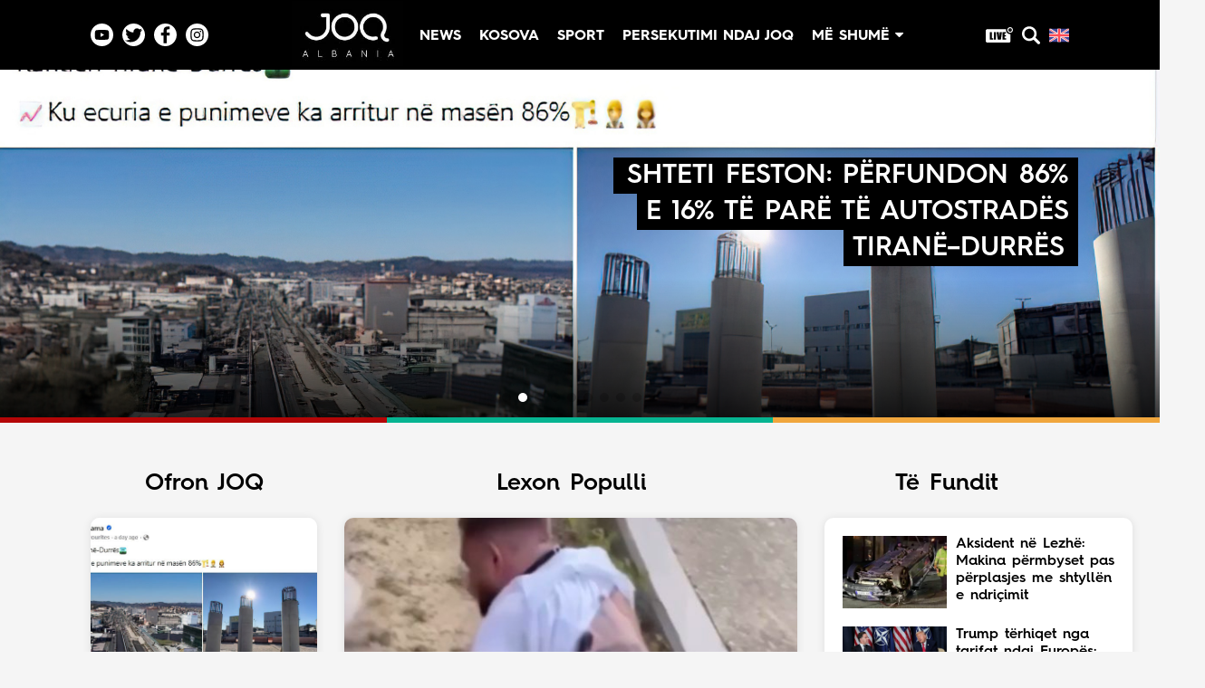

--- FILE ---
content_type: text/html
request_url: https://joq-albania.com/myAjax/top-news2.html?_=1769031907726
body_size: 387
content:

<div class="article-wrapper">
    <a href="/artikull/1337259.html">
        <div class="article-image">
            <img src="https://static.joq-albania.com/imagesNew/2026/01/IMG_5516-527x375.jpeg" 
            alt="Disa persona rrahin Lim Hotin, ai i shoqëruar me një bjonde ">
        </div>
        <div class="article-title">
            Disa persona rrahin Lim Hotin, ai i shoqëruar me një bjonde 
        </div>
    </a>
    <a class="article-cat-link" href="https://joq-albania.com/kategori/lajme.html">
        <div class="article-cat">JOQ News</div>
    </a>
</div>


<div class="article-wrapper">
    <a href="/artikull/1336880.html">
        <div class="article-image">
            <img src="https://static.joq-albania.com/imagesNew/2026/01/ad-gigapixel-low_res-scale-2_00x-2-527x375.jpg" 
            alt="Burg pa afat për binjakët dibranë, morën gratë e 2 kushërinjve dhe vranë njërin prej tyre ">
        </div>
        <div class="article-title">
            Burg pa afat për binjakët dibranë, morën gratë e 2 kushërinjve dhe vranë njërin prej tyre 
        </div>
    </a>
    <a class="article-cat-link" href="https://joq-albania.com/kategori/lajme.html">
        <div class="article-cat">JOQ News</div>
    </a>
</div>


<div class="article-wrapper">
    <a href="/artikull/1336800.html">
        <div class="article-image">
            <img src="https://static.joq-albania.com/imagesNew/2026/01/ndou-527x375.jpg" 
            alt="Sherr mes dy shoferëve në aksin Mamurras–Krujë, humb jetën Petrit Ndou, arrestohet 28-vjeçari ">
        </div>
        <div class="article-title">
            Sherr mes dy shoferëve në aksin Mamurras–Krujë, humb jetën Petrit Ndou, arrestohet 28-vjeçari 
        </div>
    </a>
    <a class="article-cat-link" href="https://joq-albania.com/kategori/lajme.html">
        <div class="article-cat">JOQ News</div>
    </a>
</div>


<div class="article-wrapper">
    <a href="/artikull/1336872.html">
        <div class="article-image">
            <img src="https://static.joq-albania.com/imagesNew/2026/01/auto_auto_Franc-transformed-117276809621767810392-1-750x455-gigapixel-low_res-scale-2_00x-527x375.png" 
            alt="Gjyqi i Çopjas në Bruksel/ "Ta vrasim këtë bastard se po më lind gruaja në Shqipëri" ">
        </div>
        <div class="article-title">
            Gjyqi i Çopjas në Bruksel/ "Ta vrasim këtë bastard se po më lind gruaja në Shqipëri" 
        </div>
    </a>
    <a class="article-cat-link" href="https://joq-albania.com/kategori/lajme.html">
        <div class="article-cat">JOQ News</div>
    </a>
</div>





--- FILE ---
content_type: text/html; charset=utf-8
request_url: https://www.google.com/recaptcha/api2/aframe
body_size: 266
content:
<!DOCTYPE HTML><html><head><meta http-equiv="content-type" content="text/html; charset=UTF-8"></head><body><script nonce="Cc2zgf_1X2Jln369rQ6gDQ">/** Anti-fraud and anti-abuse applications only. See google.com/recaptcha */ try{var clients={'sodar':'https://pagead2.googlesyndication.com/pagead/sodar?'};window.addEventListener("message",function(a){try{if(a.source===window.parent){var b=JSON.parse(a.data);var c=clients[b['id']];if(c){var d=document.createElement('img');d.src=c+b['params']+'&rc='+(localStorage.getItem("rc::a")?sessionStorage.getItem("rc::b"):"");window.document.body.appendChild(d);sessionStorage.setItem("rc::e",parseInt(sessionStorage.getItem("rc::e")||0)+1);localStorage.setItem("rc::h",'1769031918994');}}}catch(b){}});window.parent.postMessage("_grecaptcha_ready", "*");}catch(b){}</script></body></html>